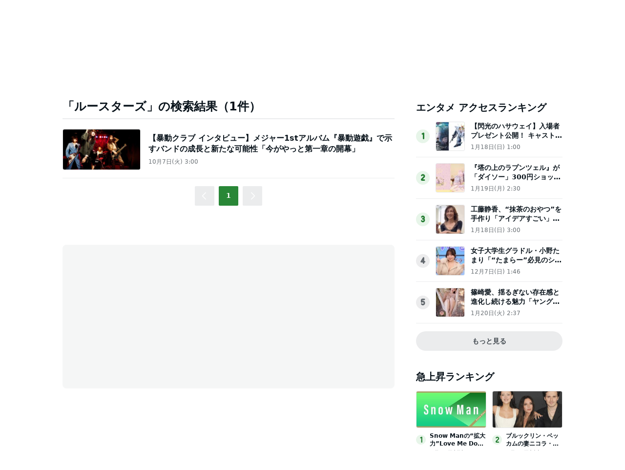

--- FILE ---
content_type: text/html; charset=utf-8
request_url: https://www.google.com/recaptcha/api2/aframe
body_size: 268
content:
<!DOCTYPE HTML><html><head><meta http-equiv="content-type" content="text/html; charset=UTF-8"></head><body><script nonce="-Dp8nHLVE9PG3PmK4GpF3w">/** Anti-fraud and anti-abuse applications only. See google.com/recaptcha */ try{var clients={'sodar':'https://pagead2.googlesyndication.com/pagead/sodar?'};window.addEventListener("message",function(a){try{if(a.source===window.parent){var b=JSON.parse(a.data);var c=clients[b['id']];if(c){var d=document.createElement('img');d.src=c+b['params']+'&rc='+(localStorage.getItem("rc::a")?sessionStorage.getItem("rc::b"):"");window.document.body.appendChild(d);sessionStorage.setItem("rc::e",parseInt(sessionStorage.getItem("rc::e")||0)+1);localStorage.setItem("rc::h",'1768959807495');}}}catch(b){}});window.parent.postMessage("_grecaptcha_ready", "*");}catch(b){}</script></body></html>

--- FILE ---
content_type: application/javascript; charset=utf-8
request_url: https://fundingchoicesmessages.google.com/f/AGSKWxWUXKHVCHjYQ0exn61_uHlzLImGjsBwgUUUGWTxAv7CqYsDZTHjNPlj8d6YCxWz-hly9azZEAoW5F-0Qyu9TMb1vV9E8rRoI7X7bAppCPzdMT0pnrd2r5G96dDHWmSx1InjTZz21KI8qrfnEqekldq1YEPARJKWD6wwqUrumY4moYjLweksvpXkwcSB/_/adframes.=300x250//scanscoutoverlayadrenderer.-video-ads//300x600-
body_size: -1288
content:
window['66a0e192-c4ea-4baa-9105-9dda340f0ed6'] = true;